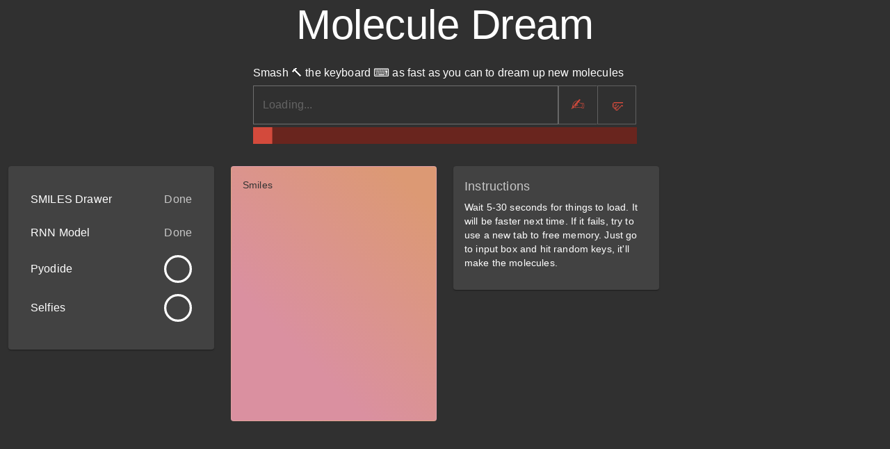

--- FILE ---
content_type: text/html; charset=utf-8
request_url: https://mol.one/
body_size: 180
content:
<!DOCTYPE html><html><head><title>Molecule Dream</title><meta charset="utf-8"><meta name="viewport" content="minimum-scale=1, initial-scale=1, width=device-width"><meta name="twitter:card" content="summary"><meta name="twitter:site" content="@andrewwhite01"><meta name="twitter:title" content="Molecule Dream ⚗️💤"><meta name="twitter:description" content="Smash 🔨 the keyboard ⌨️ as fast as you can to dream up new molecules"><meta name="twitter:image" content="https://mol.one/social.9085d695.png"><link rel="stylesheet" href="https://mol.one/src.132ce768.css"></head><body> <div id="app"></div> <script src="https://mol.one/src.d19ac35f.js"></script> <script async="" defer="" src="https://api.mol.one/latest.js"></script><noscript><img src="https://api.mol.one/noscript.gif" alt="" referrerpolicy="no-referrer-when-downgrade"></noscript> </body></html>

--- FILE ---
content_type: text/css; charset=utf-8
request_url: https://mol.one/src.132ce768.css
body_size: -377
content:
h1{color:#fff;background-color:#000}
/*# sourceMappingURL=https://mol.one/src.132ce768.css.map */

--- FILE ---
content_type: application/javascript; charset=utf-8
request_url: https://mol.one/selfies_worker.4ac6ef0c.js
body_size: 493
content:
parcelRequire=function(e,r,t,n){var i,o="function"==typeof parcelRequire&&parcelRequire,u="function"==typeof require&&require;function f(t,n){if(!r[t]){if(!e[t]){var i="function"==typeof parcelRequire&&parcelRequire;if(!n&&i)return i(t,!0);if(o)return o(t,!0);if(u&&"string"==typeof t)return u(t);var c=new Error("Cannot find module '"+t+"'");throw c.code="MODULE_NOT_FOUND",c}p.resolve=function(r){return e[t][1][r]||r},p.cache={};var l=r[t]=new f.Module(t);e[t][0].call(l.exports,p,l,l.exports,this)}return r[t].exports;function p(e){return f(p.resolve(e))}}f.isParcelRequire=!0,f.Module=function(e){this.id=e,this.bundle=f,this.exports={}},f.modules=e,f.cache=r,f.parent=o,f.register=function(r,t){e[r]=[function(e,r){r.exports=t},{}]};for(var c=0;c<t.length;c++)try{f(t[c])}catch(e){i||(i=e)}if(t.length){var l=f(t[t.length-1]);"object"==typeof exports&&"undefined"!=typeof module?module.exports=l:"function"==typeof define&&define.amd?define(function(){return l}):n&&(this[n]=l)}if(parcelRequire=f,i)throw i;return f}({"TDP6":[function(require,module,exports) {
var e={selfies2smiles:function(e){return""},pyodideLoaded:"loading",selfiesLoaded:"loading"};console.log("SELFIE WORKER: Started"),importScripts("https://cdn.jsdelivr.net/pyodide/v0.18.1/full/pyodide.js"),loadPyodide({indexURL:"https://cdn.jsdelivr.net/pyodide/v0.18.1/full/"}).then(function(d){e.pyodideLoaded="loaded",d.loadPackage("micropip").then(function(){d.runPythonAsync("\n            import micropip\n            await micropip.install('selfies==1.0.4')\n            from selfies import decoder\n        ",function(d){e.pyodideLoaded="failed",e.selfiesLoaded="failed"}).then(function(){e.selfiesLoaded="loaded";var i=d.globals.get("decoder");e.selfies2smiles=function(e){return i(e)}})},function(d){e.selfiesLoaded="failed"})}),onmessage=function(d){var i=d.data,o=i[0],s=i[1],n="";n="loading-status"===o?{pyodide:e.pyodideLoaded,selfies:e.selfiesLoaded}:e.selfies2smiles(i[2]),postMessage([o,s,n])};
},{}]},{},["TDP6"], null)
//# sourceMappingURL=https://mol.one/selfies_worker.4ac6ef0c.js.map

--- FILE ---
content_type: text/plain; charset=utf-8
request_url: https://raw.githubusercontent.com/whitead/molecule-dream/main/static/model/model.json
body_size: 510
content:
{"format": "layers-model", "generatedBy": "keras v2.5.0", "convertedBy": "TensorFlow.js Converter v3.8.0", "modelTopology": {"keras_version": "2.5.0", "backend": "tensorflow", "model_config": {"class_name": "Functional", "config": {"name": "model_1", "layers": [{"class_name": "InputLayer", "config": {"batch_input_shape": [1, null], "dtype": "float32", "sparse": false, "ragged": false, "name": "input_3"}, "name": "input_3", "inbound_nodes": []}, {"class_name": "Embedding", "config": {"name": "embedding_2", "trainable": true, "batch_input_shape": [null, null], "dtype": "float32", "input_dim": 108, "output_dim": 256, "embeddings_initializer": {"class_name": "RandomUniform", "config": {"minval": -0.05, "maxval": 0.05, "seed": null}}, "embeddings_regularizer": null, "activity_regularizer": null, "embeddings_constraint": null, "mask_zero": true, "input_length": null}, "name": "embedding_2", "inbound_nodes": [[["input_3", 0, 0, {}]]]}, {"class_name": "GRU", "config": {"name": "gru_1", "trainable": true, "dtype": "float32", "return_sequences": false, "return_state": false, "go_backwards": false, "stateful": true, "unroll": false, "time_major": false, "units": 128, "activation": "tanh", "recurrent_activation": "sigmoid", "use_bias": true, "kernel_initializer": {"class_name": "GlorotUniform", "config": {"seed": null}, "shared_object_id": 3}, "recurrent_initializer": {"class_name": "Orthogonal", "config": {"gain": 1.0, "seed": null}, "shared_object_id": 4}, "bias_initializer": {"class_name": "Zeros", "config": {}, "shared_object_id": 5}, "kernel_regularizer": null, "recurrent_regularizer": null, "bias_regularizer": null, "activity_regularizer": null, "kernel_constraint": null, "recurrent_constraint": null, "bias_constraint": null, "dropout": 0.0, "recurrent_dropout": 0.0, "implementation": 2, "reset_after": false}, "name": "gru_1", "inbound_nodes": [[["embedding_2", 0, 0, {}]]]}, {"class_name": "Dense", "config": {"name": "dense_1", "trainable": true, "dtype": "float32", "units": 108, "activation": "linear", "use_bias": true, "kernel_initializer": {"class_name": "GlorotUniform", "config": {"seed": null}}, "bias_initializer": {"class_name": "Zeros", "config": {}}, "kernel_regularizer": null, "bias_regularizer": null, "activity_regularizer": null, "kernel_constraint": null, "bias_constraint": null}, "name": "dense_1", "inbound_nodes": [[["gru_1", 0, 0, {}]]]}], "input_layers": [["input_3", 0, 0]], "output_layers": [["dense_1", 0, 0]]}}}, "weightsManifest": [{"paths": ["group1-shard1of1.bin"], "weights": [{"name": "dense_1/kernel", "shape": [128, 108], "dtype": "float32"}, {"name": "dense_1/bias", "shape": [108], "dtype": "float32"}, {"name": "embedding_2/embeddings", "shape": [108, 256], "dtype": "float32"}, {"name": "gru_1/gru_cell_1/kernel", "shape": [256, 384], "dtype": "float32"}, {"name": "gru_1/gru_cell_1/recurrent_kernel", "shape": [128, 384], "dtype": "float32"}, {"name": "gru_1/gru_cell_1/bias", "shape": [384], "dtype": "float32"}]}]}